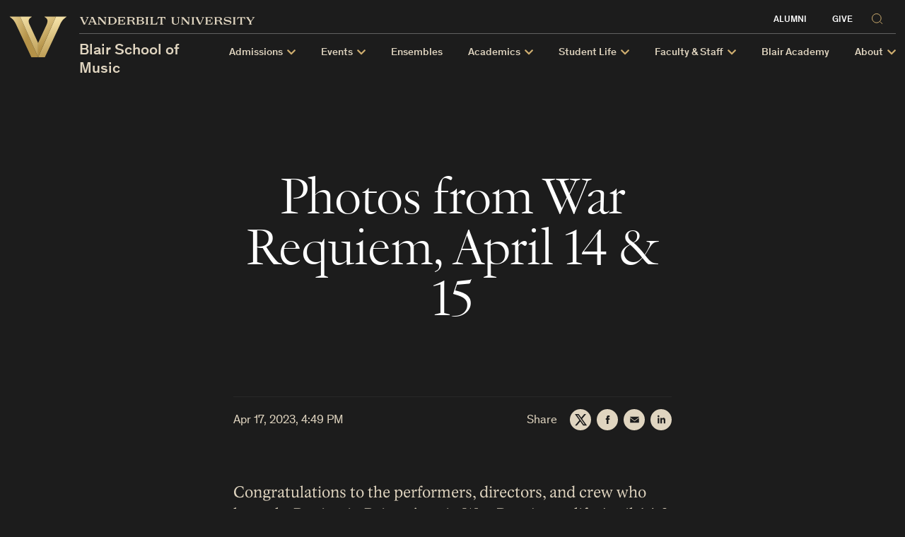

--- FILE ---
content_type: text/css
request_url: https://blair.vanderbilt.edu/wp-content/themes/anchordown-futurevu-child-blair/style.css?ver=1.0.0
body_size: 19916
content:
/*
 * Theme Name: Blair School of Music
 * Description: Vanderbilt FutureVU Child Theme
 * Template: anchordown-futurevu
 * Version: 1.0
 * Author: Vanderbilt University Division of Communications, Digital Strategies Team
 * Author URI: https://web.vanderbilt.edu
 */
/* NOTE: This file is compiled from style.scss */
/* Global */
:root {
  --blair-accent: #af73bb;
}

.button--standard,
a.button--standard {
  background-color: var(--c-btn-bg);
  border-color: var(--c-btn-bg);
  color: var(--blair-accent);
}
.button--standard:focus, .button--standard:hover,
a.button--standard:focus,
a.button--standard:hover {
  background-color: var(--c-bg);
  border-color: var(--blair-accent);
  color: var(--c-text);
}

.button--bold,
a.button--bold {
  background-color: var(--blair-accent);
  border-color: var(--blair-accent);
  color: var(--c-bg);
}
.button--bold:focus, .button--bold:hover,
a.button--bold:focus,
a.button--bold:hover {
  background-color: var(--c-bg);
  border-color: var(--blair-accent);
  color: var(--blair-accent);
}

.button--outline,
a.button--outline,
.event-list .event-list__group-cta a,
.announcement-tease .announcement-tease__cta {
  background-color: transparent;
  border-color: var(--blair-accent);
  color: var(--blair-accent);
}
.button--outline:focus, .button--outline:hover,
a.button--outline:focus,
a.button--outline:hover,
.event-list .event-list__group-cta a:focus,
.event-list .event-list__group-cta a:hover,
.announcement-tease .announcement-tease__cta:focus,
.announcement-tease .announcement-tease__cta:hover {
  background-color: var(--blair-accent);
  border-color: var(--blair-accent);
  color: var(--c-bg);
}

.accordion .accordion__list .accordion__list-item {
  border-top: 1px solid var(--blair-accent);
}
.accordion .accordion__list .accordion__list-item:last-child {
  border-bottom: 1px solid var(--blair-accent);
}
.accordion .accordion__list .accordion__list-item:focus-within {
  border-top-color: var(--blair-accent);
}
.accordion .accordion__item-title::after {
  color: var(--blair-accent);
}

.rich-text blockquote p {
  border-left: 5px solid var(--c-text-strong);
  color: var(--c-text);
}
.rich-text a:active {
  box-shadow: inset 0 -1px var(--blair-accent);
}
.rich-text ul li::before {
  background-color: var(--blair-accent);
}

@media (min-width: 600px) {
  .numbered-nav ol.numbered-nav__list > li.numbered-nav__item--active .numbered-nav__link::after {
    background-color: var(--blair-accent);
  }
}
.site-footer__link-set--manual {
  padding-left: 0;
}
.site-footer__link-set--manual li.site-footer__link-set-item a {
  box-shadow: inset 0 -1px var(--c-border);
  color: var(--c-text);
  cursor: pointer;
  transition: box-shadow 0.2s cubic-bezier(0.645, 0.045, 0.355, 1), color 0.2s cubic-bezier(0.645, 0.045, 0.355, 1);
  display: inline;
}

/* Module Customizations */
#live-performances .rich-text p {
  font-family: Theinhardt, system-ui, sans-serif;
}
#live-performances .story-list-mini__story-title {
  font-family: Theinhardt, system-ui, sans-serif;
  font-size: 12px;
  text-align: right;
}

#blair-hp-guide .quick-guide__tab-button {
  text-transform: uppercase;
  font-family: Theinhardt, system-ui, sans-serif;
  letter-spacing: 1px;
}
#blair-hp-guide .quick-guide__cta-text p {
  font-family: Academica, georgia, serif;
  line-height: 1.4;
  font-weight: 300;
  margin-bottom: 18px;
}
@media (min-width: 1200px) {
  #blair-hp-guide .quick-guide__cta-text p {
    font-size: 24px;
  }
}
#blair-hp-guide .quick-guide__cta-text p:last-child a {
  border-radius: 50px;
  display: inline-block;
  padding: 10px 18px 8px;
  text-align: center;
  transition: all 0.2s cubic-bezier(0.645, 0.045, 0.355, 1);
  font-family: Theinhardt, system-ui, sans-serif;
  font-size: 15px;
  line-height: 1.2;
  font-weight: 400;
  background-color: transparent;
  border: solid 1px var(--blair-accent);
  color: var(--blair-accent);
  box-shadow: none;
}
#blair-hp-guide .quick-guide__cta-text p:last-child a:focus, #blair-hp-guide .quick-guide__cta-text p:last-child a:hover {
  background-color: var(--blair-accent);
  border: solid 1px var(--blair-accent);
  color: var(--c-bg);
  box-shadow: none;
}

@media (min-width: 768px) {
  #programs-of-study {
    width: 100vw;
    margin-left: -25vw;
    margin-right: 0;
  }
  #programs-of-study .toc .toc__list .toc__item .toc__item-link {
    padding-left: 5vw;
    padding-right: 5vw;
    font-size: 35px;
    line-height: 1em;
    align-items: center;
    border-top: solid 1px var(--blair-accent);
  }
  #programs-of-study .toc .toc__list .toc__item .toc__item-link:focus, #programs-of-study .toc .toc__list .toc__item .toc__item-link:hover {
    background-color: var(--blair-accent);
  }
  #programs-of-study .toc .toc__list .toc__item .toc__item-link::before {
    height: 25px;
    width: 25px;
    content: "";
    margin-top: 5px;
    margin-bottom: 5px;
    border: 1px solid var(--c-text-strong);
  }
  #programs-of-study .toc .toc__list .toc__item .toc__item-link .toc__item-figure {
    width: 35%;
  }
  #programs-of-study .toc .toc__list .toc__item:last-child .toc__item-link {
    border-bottom: solid 1px var(--blair-accent);
  }
  #programs-of-study .toc .toc__list:hover .toc__item .toc__item-link {
    border-top: solid 1px var(--c-card-text);
  }
  #programs-of-study .toc .toc__list:hover .toc__item:last-child .toc__item-link {
    border-bottom: solid 1px var(--c-card-text);
  }
}
@media (min-width: 1800px) {
  #programs-of-study {
    margin-left: calc(445px - 50vw);
  }
}

@media (min-width: 1200px) {
  #blair-program-finder {
    width: 1200px;
    margin-left: calc(25vw - 600px);
  }
}

/* Wide Page Template */
.blair-page-wide .topper-background.topper-background--darken::before {
  background: rgba(0, 0, 0, 0);
}
@media (min-width: 1070px) {
  .blair-page-wide .topper-background.topper-background--darken::before {
    background: rgba(0, 0, 0, 0);
  }
}
.blair-page-wide .topper-background.topper-background--darken::after {
  height: 100%;
  background: linear-gradient(rgba(0, 0, 0, 0), rgba(0, 0, 0, 0.5));
}
.blair-page-wide .topper-background .topper-background__text .topper-background__text-inner {
  min-height: auto;
  padding-top: 120px;
  padding-bottom: 40px;
}
@media (min-width: 768px) {
  .blair-page-wide .topper-background .topper-background__text .topper-background__text-inner {
    padding-top: 240px;
    padding-bottom: 120px;
  }
}
.blair-page-wide .topper-background .topper-background__text .topper-background__text-inner .topper-background__title {
  max-width: 600px;
}
.blair-page-wide .topper-background .topper-background__text .topper-background__text-inner .topper-background__intro {
  padding-bottom: 36px;
}
.blair-page-wide .topper-background .topper-background__text .topper-background__text-inner .topper-background__intro,
.blair-page-wide .topper-background .topper-background__text .topper-background__text-inner .topper-background__intro p {
  font-family: Academica, georgia, serif;
  font-weight: 300;
  font-size: 18px;
}
@media (min-width: 600px) {
  .blair-page-wide .topper-background .topper-background__text .topper-background__text-inner .topper-background__intro,
  .blair-page-wide .topper-background .topper-background__text .topper-background__text-inner .topper-background__intro p {
    font-size: 22px;
  }
}
@media (min-width: 1500px) {
  .blair-page-wide .topper-background .topper-background__text .topper-background__text-inner .topper-background__intro,
  .blair-page-wide .topper-background .topper-background__text .topper-background__text-inner .topper-background__intro p {
    font-size: 28px;
  }
}
.blair-page-wide .topper-background .topper-background__text .topper-background__text-inner .topper-background__cta {
  margin-left: auto;
  margin-right: auto;
  text-align: center;
  padding: 36px 0;
}
.blair-page-wide .topper-background .topper-background__text .topper-background__text-inner .topper-background__cta a {
  display: block;
  margin: 15px 0;
}
@media (min-width: 600px) {
  .blair-page-wide .topper-background .topper-background__text .topper-background__text-inner .topper-background__cta a {
    display: inline;
    margin: 0 15px;
  }
}
.blair-page-wide .topper-background .topper-background__text .topper-background__text-inner .topper-background__cta a.topper-background__cta--link {
  text-transform: uppercase;
  letter-spacing: 2px;
  font-family: Theinhardt, system-ui, sans-serif;
  color: var(--c-text-strong);
}
.blair-page-wide .topper-background .topper-background__text .topper-background__text-inner .topper-background__cta a.topper-background__cta--link:hover {
  color: var(--c-text);
}
.blair-page-wide .topper-background .topper-background__text .topper-background__text-inner .topper-background__cta a.topper-background__cta--link strong {
  color: var(--blair-accent);
}
.blair-page-wide .topper-background--video {
  position: relative;
  display: grid;
  grid-template-columns: 1fr;
  grid-template-rows: 1fr auto;
  grid-column-gap: 0px;
  grid-row-gap: 0px;
  height: 100vh;
  width: 100vw;
}
.blair-page-wide .topper-background--video.topper-background--darken::before {
  background: rgba(0, 0, 0, 0);
}
@media (min-width: 1070px) {
  .blair-page-wide .topper-background--video.topper-background--darken::before {
    background: rgba(0, 0, 0, 0);
  }
}
.blair-page-wide .topper-background--video.topper-background--darken::after {
  height: 50%;
  background: linear-gradient(rgba(0, 0, 0, 0.75), rgba(0, 0, 0, 0));
}
.blair-page-wide .topper-background--video .topper-background__video-block {
  position: relative;
  overflow: hidden;
}
.blair-page-wide .topper-background--video .topper-background__video-block #vb_video {
  object-fit: cover;
  width: 100%;
  height: 100%;
}
@media (min-width: 768px) {
  .blair-page-wide .topper-background--video .topper-background__video-block #vb_video {
    height: 100vh;
  }
}
.blair-page-wide .topper-background--video .topper-background__text-block {
  position: relative;
}
@media (min-width: 768px) {
  .blair-page-wide .topper-background--video .topper-background__text-block {
    position: absolute;
    bottom: 0;
    width: 100%;
  }
}
.blair-page-wide .topper-background--video .topper-background__text-block .topper-background__text {
  background: var(--c-bg);
  border-bottom: solid 1px var(--c-border);
}
.blair-page-wide .topper-background--video .topper-background__text-block .topper-background__text .topper-background__text-inner {
  padding-left: 10px;
  padding-right: 10px;
  padding-top: 18px;
  padding-bottom: 18px;
  flex-direction: column;
}
@media (min-width: 1070px) {
  .blair-page-wide .topper-background--video .topper-background__text-block .topper-background__text .topper-background__text-inner {
    padding-top: 30px;
    padding-bottom: 30px;
    flex-direction: row;
  }
}
@media (min-width: 1200px) {
  .blair-page-wide .topper-background--video .topper-background__text-block .topper-background__text .topper-background__text-inner {
    justify-content: space-between;
  }
}
@media (min-width: 1440px) {
  .blair-page-wide .topper-background--video .topper-background__text-block .topper-background__text .topper-background__text-inner {
    max-width: 1440px;
    padding-left: 74px;
    padding-right: 74px;
    margin-left: auto;
    margin-right: auto;
  }
}
.blair-page-wide .topper-background--video .topper-background__text-block .topper-background__text .topper-background__text-inner--left {
  width: 100%;
}
@media (min-width: 1070px) {
  .blair-page-wide .topper-background--video .topper-background__text-block .topper-background__text .topper-background__text-inner--left {
    width: 65%;
  }
}
@media (min-width: 1200px) {
  .blair-page-wide .topper-background--video .topper-background__text-block .topper-background__text .topper-background__text-inner--left {
    width: 60%;
  }
}
@media (min-width: 1500px) {
  .blair-page-wide .topper-background--video .topper-background__text-block .topper-background__text .topper-background__text-inner--left {
    width: 55%;
  }
}
@media (min-width: 1800px) {
  .blair-page-wide .topper-background--video .topper-background__text-block .topper-background__text .topper-background__text-inner--left {
    width: 50%;
  }
}
.blair-page-wide .topper-background--video .topper-background__text-block .topper-background__text .topper-background__text-inner--left .topper-background__title {
  text-align: left;
  max-width: none;
  margin-left: 0;
  margin-right: 0;
  font-size: 31px;
}
@media (min-width: 300px) {
  .blair-page-wide .topper-background--video .topper-background__text-block .topper-background__text .topper-background__text-inner--left .topper-background__title {
    font-size: calc(31px + 41 * (100vw - 300px) / 770);
  }
}
@media (min-width: 1070px) {
  .blair-page-wide .topper-background--video .topper-background__text-block .topper-background__text .topper-background__text-inner--left .topper-background__title {
    font-size: 72px;
  }
}
.blair-page-wide .topper-background--video .topper-background__text-block .topper-background__text .topper-background__text-inner--right {
  width: 100%;
  padding-top: 0;
  padding-bottom: 0;
}
@media (min-width: 1070px) {
  .blair-page-wide .topper-background--video .topper-background__text-block .topper-background__text .topper-background__text-inner--right {
    width: 35%;
  }
}
@media (min-width: 1200px) {
  .blair-page-wide .topper-background--video .topper-background__text-block .topper-background__text .topper-background__text-inner--right {
    width: 30%;
  }
}
.blair-page-wide .topper-background--video .topper-background__text-block .topper-background__text .topper-background__text-inner--right .topper-background__intro {
  text-align: left;
  max-width: none;
  margin-left: 0;
  margin-right: 0;
  padding-top: 5px;
  padding-bottom: 0;
  font-size: 15px;
}
@media (min-width: 300px) {
  .blair-page-wide .topper-background--video .topper-background__text-block .topper-background__text .topper-background__text-inner--right .topper-background__intro {
    font-size: calc(15px + 9 * (100vw - 300px) / 770);
  }
}
@media (min-width: 1070px) {
  .blair-page-wide .topper-background--video .topper-background__text-block .topper-background__text .topper-background__text-inner--right .topper-background__intro {
    padding-top: 0;
    font-size: 24px;
  }
}
.blair-page-wide .topper-background--video .topper-background__text-block .topper-background__text .topper-background__text-inner--right .topper-background__cta {
  text-align: left;
  padding-top: 18px;
  padding-bottom: 0;
}
@media (min-width: 600px) {
  .blair-page-wide .topper-background--video .topper-background__text-block .topper-background__text .topper-background__text-inner--right .topper-background__cta {
    padding-top: 36px;
    padding-bottom: 18px;
  }
}
.blair-page-wide .topper-background--video .topper-background__text-block .topper-background__text .topper-background__text-inner--right .topper-background__cta a {
  width: fit-content;
  margin: 0 15px 15px 0;
}
.blair-page-wide .topper-background--video .topper-background__text-block .topper-background__text .topper-background__text-inner--right .topper-background__cta a.topper-background__cta--link {
  margin: 18px 0 0 0;
}
@media (min-width: 600px) {
  .blair-page-wide .topper-background--video .topper-background__text-block .topper-background__text .topper-background__text-inner--right .topper-background__cta a.topper-background__cta--link {
    margin: 0 0 0 18px;
  }
}
@media (min-width: 1200px) {
  .blair-page-wide .topper-background--video .topper-background__text-block .topper-background__text .topper-background__text-inner--right .topper-background__cta a.topper-background__cta--link {
    margin: 0 0 0 36px;
  }
}
.blair-page-wide .topper-background--video .vb_video_control_group {
  justify-content: space-between;
  align-items: center;
  width: 100%;
  padding: 18px;
}
.blair-page-wide .topper-background--video .vb_video_control_group.mobile-controls {
  display: flex;
  position: absolute;
  bottom: 0;
  z-index: 30;
}
@media (min-width: 768px) {
  .blair-page-wide .topper-background--video .vb_video_control_group.mobile-controls {
    display: none;
  }
}
.blair-page-wide .topper-background--video .vb_video_control_group.desktop-controls {
  display: none;
}
@media (min-width: 768px) {
  .blair-page-wide .topper-background--video .vb_video_control_group.desktop-controls {
    display: flex;
    position: relative;
  }
}
@media (min-width: 768px) {
  .blair-page-wide .topper-background--video .vb_video_control_group {
    padding: 36px;
  }
}
.blair-page-wide .topper-background--video .vb_video_control_group .topper-background--video_button-group {
  font-size: 0px;
}
.blair-page-wide .topper-background--video .vb_video_control_group .topper-background--video_button-group button {
  background: var(--c-bg);
  border: 1px solid var(--blair-accent);
  border-radius: 50%;
  color: var(--blair-accent);
  padding: 8px;
  transition: all 0.3s ease;
}
.blair-page-wide .topper-background--video .vb_video_control_group .topper-background--video_button-group button.hide-control {
  visibility: hidden;
}
.blair-page-wide .topper-background--video .vb_video_control_group .topper-background--video_button-group button:hover, .blair-page-wide .topper-background--video .vb_video_control_group .topper-background--video_button-group button:active {
  background: var(--blair-accent);
  color: var(--c-card-bg);
}
.blair-page-wide .topper-background--video .vb_video_control_group .topper-background--video_button-group button:last-child {
  margin-left: 15px;
}
.blair-page-wide .topper-background--video .vb_video_control_group .topper-background--video_button-group button svg.playing-state, .blair-page-wide .topper-background--video .vb_video_control_group .topper-background--video_button-group button svg.paused-state, .blair-page-wide .topper-background--video .vb_video_control_group .topper-background--video_button-group button svg.muted-state, .blair-page-wide .topper-background--video .vb_video_control_group .topper-background--video_button-group button svg.unmuted-state {
  display: none;
}
.blair-page-wide .topper-background--video .vb_video_control_group .topper-background--video_button-group button svg.nudge-right {
  left: 1.5px;
  position: relative;
}
.blair-page-wide .topper-background--video .vb_video_control_group .topper-background--video_button-group button.control-selection--play svg.playing-state {
  display: block;
}
.blair-page-wide .topper-background--video .vb_video_control_group .topper-background--video_button-group button.control-selection--pause svg.paused-state {
  display: block;
}
.blair-page-wide .topper-background--video .vb_video_control_group .topper-background--video_button-group button.control-selection--mute svg.muted-state {
  display: block;
}
.blair-page-wide .topper-background--video .vb_video_control_group .topper-background--video_button-group button.control-selection--unmute svg.unmuted-state {
  display: block;
}
.blair-page-wide .topper-background--video .vb_video_control_group .topper-background--video_volume-control {
  visibility: hidden;
  width: 0px;
}
.blair-page-wide .topper-background--video .vb_video_control_group .topper-background--video_volume-control.hide-control {
  visibility: hidden;
  width: 0px;
}
.blair-page-wide .blair-page-wide__content-wrapper {
  max-width: 1200px;
  margin: 0 auto;
}

/* Live Streams */
.kWidgetPlayBtn {
  background: none !important;
}

.kWidgetPlayBtn::after {
  content: "Currently Not Broadcasting";
  color: var(--c-text-strong);
  text-align: center;
  position: absolute;
  font-weight: 500;
  font-size: 22px;
  margin-left: -100px;
  margin-top: -50%;
  width: 200px;
  height: auto;
  line-height: 1.2em;
  text-transform: uppercase;
  padding: 10px;
  background: rgba(0, 0, 0, 0.2);
  border-radius: 5px;
}